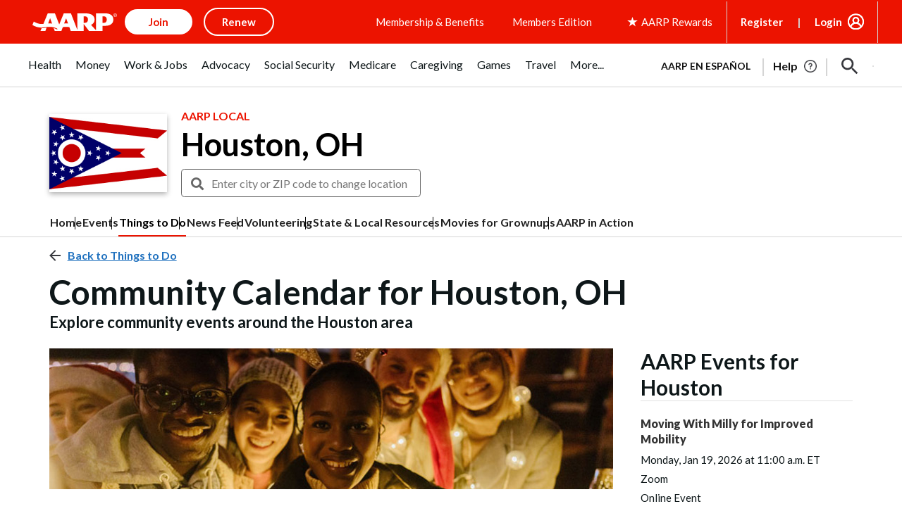

--- FILE ---
content_type: text/html; charset=utf-8
request_url: https://www.google.com/recaptcha/api2/aframe
body_size: 250
content:
<!DOCTYPE HTML><html><head><meta http-equiv="content-type" content="text/html; charset=UTF-8"></head><body><script nonce="KBAfK4Xnl_Zk76bWls6s7g">/** Anti-fraud and anti-abuse applications only. See google.com/recaptcha */ try{var clients={'sodar':'https://pagead2.googlesyndication.com/pagead/sodar?'};window.addEventListener("message",function(a){try{if(a.source===window.parent){var b=JSON.parse(a.data);var c=clients[b['id']];if(c){var d=document.createElement('img');d.src=c+b['params']+'&rc='+(localStorage.getItem("rc::a")?sessionStorage.getItem("rc::b"):"");window.document.body.appendChild(d);sessionStorage.setItem("rc::e",parseInt(sessionStorage.getItem("rc::e")||0)+1);localStorage.setItem("rc::h",'1768869382842');}}}catch(b){}});window.parent.postMessage("_grecaptcha_ready", "*");}catch(b){}</script></body></html>

--- FILE ---
content_type: application/javascript
request_url: https://local.aarp.org/js/script.js?v=111225
body_size: 13160
content:
// browser GPS
function getLocation() {
	if (navigator.geolocation) {
		var latitude = longitude = '';
		navigator.geolocation.getCurrentPosition(
			function(position) {
				latitude = position.coords.latitude;
				longitude = position.coords.longitude;
				redirectToGeoPosition(latitude,longitude);
			}
		);
	} else {
		console.log("Geolocation is not supported by this browser.");
	}
}
function redirectToGeoPosition(latitude,longitude) {
	jQuery.getJSON('/ajax/towns/locate/', {latitude: latitude, longitude: longitude}, function(data) {
		window.location = "/" + data.sef_url + "/" + window.location.href.split('/guest/')[1];
	});
}


jQuery(function() {

	if (!Modernizr.objectfit ) {
		jQuery('ul.paged li.item .row-image').each(function () {
			var jQuerycontainer = jQuery(this), imgUrl = jQuerycontainer.find('img').prop('src');
			if (imgUrl)
				jQuerycontainer.css('backgroundImage', 'url(' + imgUrl + ')').addClass('compat-object-fit');
		});
	}

	var allowCarouselSwipeClick = false;
    jQuery( ".carousel.swipe .carousel-inner" ).swipe( {
		swipeLeft: function ( event, direction, distance, duration, fingerCount ) {
			allowCarouselSwipeClick = false;
			this.parent( ).carousel( 'next' );
		},
		swipeRight: function ( event, direction, distance, duration, fingerCount ) {
			allowCarouselSwipeClick = false;
			this.parent( ).carousel( 'prev' );
		},
		threshold: 10,
		tap: function(event, target) {
			allowCarouselSwipeClick = true;
		},
		excludedElements:"label, button, input, select, textarea, .noSwipe"
    } );
	jQuery(".carousel.swipe .carousel-inner a").click(function(event) {
		if(!allowCarouselSwipeClick)
      		event.preventDefault();
    });


	jQuery('.anchor a').each(function(){
		var el = jQuery(this);
		var height = '60';
		if(jQuery('.everywhere-header').height())
			height = jQuery('.everywhere-header').height();
		el.css('top','-' + (parseInt(height) + parseInt(20)) + 'px');
	});

	jQuery('img.gp-photo-fetch').each(function(){
		var img = jQuery(this);
		var mediaDiv = img.parent();
		if(img.data('reference')) {
			jQuery.ajax({
				type: "GET",
				data:{"id":img.data('reference')},
				url: "/ajax/yp/check_photo/"
			}).done(function( msg ) {
				if(msg) {
					img.attr('src',msg);
					if(mediaDiv)
						mediaDiv.removeClass('hidden');
				}
			});
		}
	});


	jQuery('div.gp-photo-fetch').each(function(){
		var div = jQuery(this);
		if(div.hasClass('done')) return true;
		if(div.addClass('done')) 
		if(div.data('reference')) {
			jQuery.ajax({
				type: "GET",
				data:{"id":div.data('reference'),"slot":div.data('slot'),"place_id":div.data('place-id')},
				url: "/ajax/yp/check_photo/"
			}).done(function( msg ) {
				if(msg) {
					div.css('background-image','url(' + msg + ')');
				} else
					div.hide();
			});
		} else
			div.hide();
	});

	jQuery('.get-location-btn').click(function(){
		getLocation();
	});

	// embed instagram
	jQuery('.embed-ig').each(function(){
		var hidecaption = jQuery(this).data('hidecaption') ? jQuery(this).data('hidecaption') : true;
		var maxwidth = jQuery(this).data('maxwidth') > 320 ? jQuery(this).data('maxwidth') : '';
		if(jQuery(this).data('url')){
			jQuery.ajax({
				context: this,
				//data: {url:"https://api.instagram.com/oembed/?hidecaption="+hidecaption+"&maxwidth="+maxwidth+"&url="+$(this).data('url')},
				//url: "/ajax/yp/igEmbed/",
				//dataType:'json',
				url: "https://api.instagram.com/oembed/?hidecaption="+hidecaption+"&maxwidth="+maxwidth+"&url="+jQuery(this).data('url'),
				success: function(data) {jQuery(this).html(data.html);}
			});
		}
	});
	
	
	/* show more */
	jQuery('.ar-listing').each(function(){
		var parent = jQuery(this);
		var page = 1;
		parent.find(".show-more").click(function(){
			var btn = jQuery(this);
			var listing = parent.find("ul.list");
			var spinner = parent.find(".aarpe-spinner");
			var divider = parent.find(".middle-divider");
			spinner.addClass("active");
			jQuery.ajax({
				data:{"options":btn.data('options'),"page":page+1},
				url: btn.data('url')
			}).done(function( msg ) {
				spinner.removeClass("active");
				if(msg) {
					page++;
					listing.append(msg);
				}
				if(!msg || msg.indexOf('no_next_page') > -1) {
					btn.hide();
					divider.hide();
				}
			});
			return false;
		});
	});

	jQuery('.show-more-featured').click(function(){
		jQuery(this).parent().parent().find('.hidden.featured').removeClass('hidden');
		jQuery(this).parent().hide();
		return false;
	});
	

	jQuery('.searchbox-form').each(function(){
		var parent = jQuery(this);
		var keyword = parent.data('keyword');
		var sortby = parent.data('sortby');
		var searchdate = parent.data('searchdate');
		var datedefault = parent.data('datedefault');
		var searchkey = parent.find("#searchkey");
		parent.find("#datepickers").datepicker({
			minDate: 0,
			inline: true,
			dateFormat: 'mm-dd-yy',
			defaultDate: datedefault,
			showOtherMonths: true,
			dayNamesMin: ['Sun', 'Mon', 'Tue', 'Wed', 'Thu', 'Fri', 'Sat'],
			onSelect: function(dateText, inst) { 
			  var dateAsString = dateText; 
			  var dateAsObject = jQuery.datepicker.formatDate("mm-dd-yy", jQuery(this).datepicker("getDate"));
			  if(searchkey.val()) keyword = searchkey.val();
			  if(keyword.toLowerCase().indexOf('aarp') > -1) {
				  var kw = keyword.toLowerCase().replace('aarp','').trim();
				  var href = '../aarp-events/?searchdate='+dateAsObject;
				  if(kw) href += '&keyword='+encodeURIComponent(kw);
			  } else {
				  var href = '?searchdate='+dateAsObject;
				  if(keyword) href += "&keyword="+encodeURIComponent(keyword);
				  if(sortby) href += "&sort="+sortby;
			  }
			  window.location.replace(href);
			  return false;
			}
		});
		
		parent.find(".searchform").submit(function(event) {
			if(searchkey.val().toLowerCase().indexOf('aarp') > -1)	{
				var kw = encodeURIComponent(searchkey.val().toLowerCase().replace('aarp','').trim());
				var href = '../aarp-events/';
				if(kw) href += '?keyword='+kw;
				if(!kw && searchdate) href += '?';
				else if(kw && searchdate) href += '&';
				if(searchdate) href += "searchdate="+searchdate;
			} else {
				var href = '?keyword='+encodeURIComponent(searchkey.val());
				if(searchdate) href += "&searchdate="+searchdate;
				if(sortby) href += "&sort="+sortby;
			}
			window.location.replace(href);
			return false;
		});
	});

	jQuery('.vcc-searchform').each(function(){
		var parent = jQuery(this);
		var keyword = parent.data('keyword');
		var sortby = parent.data('sortby');
		var allowedDates = parent.data('allowed_dates');
		var searchdate = parent.data('searchdate');
		var datedefault = parent.data('datedefault');
		var searchkey = parent.find("#searchkey");

		parent.find("#vcc-datepicker").datepicker({
			minDate: 0,
			inline: true,
			dateFormat: 'mm-dd-yy',
			defaultDate: datedefault,
			showOtherMonths: true,
			dayNamesMin: ['Sun', 'Mon', 'Tue', 'Wed', 'Thu', 'Fri', 'Sat'],
			onSelect: function(dateText, inst) { 
				var dateAsString = dateText; 
				var dateAsObject = jQuery.datepicker.formatDate("mm-dd-yy", jQuery(this).datepicker("getDate"));
				if(searchkey.val()) keyword = searchkey.val();
				var href = '/virtual-community-center/?searchdate='+dateAsObject;
				if(keyword) href += "&keyword="+encodeURIComponent(keyword);
				if(sortby) href += "&sort="+sortby;
				window.location.replace(href);
				return false;
			}
			,beforeShowDay: function (date) {
				for (var i = 0; i < allowedDates.length; i++) {
					if (allowedDates[i] == date.toISOString().slice(0,10)) {
						return [true, ''];
					}
				}
				return [true, 'ui-state-disabled'];
			}
		});
		
		parent.find(".searchform").submit(function(event) {
			if(searchkey.val().toLowerCase().indexOf('aarp') > -1)	{
				var kw = encodeURIComponent(searchkey.val().toLowerCase().replace('aarp','').trim());
				var href = '../virtual-community-center/';
				if(kw) href += '?keyword='+kw;
				if(!kw && searchdate) href += '?';
				else if(kw && searchdate) href += '&';
				if(searchdate) href += "searchdate="+searchdate;
			} else {
				var href = '/virtual-community-center/?keyword='+encodeURIComponent(searchkey.val());
				if(searchdate) href += "&searchdate="+searchdate;
				if(sortby) href += "&sort="+sortby;
			}
			window.location.replace(href);
			return false;
		});
	});
	
	
	jQuery('.datepicker-wrapper').each(function(){
		var dd = jQuery(this).find('.datepicker-dropdown');
		var datedefault = dd.data('datedefault'); // format is yymmdd, ex: 20160902
		dd.datepicker({
			minDate: 0,
			dateFormat: 'yy-mm-dd',
			defaultDate: datedefault,
			showOtherMonths: true,
			dayNamesMin: ['Sun', 'Mon', 'Tue', 'Wed', 'Thu', 'Fri', 'Sat'],
			onSelect: function(dateText, inst) { 
			  var dateAsString = dateText; 
			  var dateAsObject = jQuery.datepicker.formatDate("yy-mm-dd", jQuery(this).datepicker("getDate"));
			  window.location.replace(dd.data('radius') ? "?searchdate="+dateAsObject+"&radius="+dd.data('radius') : "?searchdate="+dateAsObject);
			}
		});
		jQuery(this).click(function(){ dd.datepicker('show'); });
	})	
	
	jQuery(document.body).on('click', '.list .item .repeated-events .repeated-events-more', function(e){
		var el = jQuery(this);
		var list = el.parent().find('.repeated-events-list');
		var hide = el.parent().find('.repeated-events-hide');

		list.find("li.hidden:lt(20)").removeClass('hidden');
		hide.removeClass('hidden');
		if(list.find("li.hidden").length == 0) {
			el.addClass('hidden');
		}
		return false;
	});
	jQuery(document.body).on('click', '.list .item .repeated-events .repeated-events-hide', function(e){
		var el = jQuery(this);
		var list = el.parent().find('.repeated-events-list');
		var more = el.parent().find('.repeated-events-more');

		list.find("li").addClass('hidden');
		el.addClass('hidden');
		more.removeClass('hidden');
		return false;
	});


	// jQuery('.repeated-events').each(function(){
	// 	var buttonmore = jQuery(this).find('.repeated-events-more a');
	// 	var buttonhide = jQuery(this).find('.repeated-events-hide a');
	// 	var buttonspacer = jQuery(this).find('.repeated-events-spacer');
	// 	var list = jQuery(this).find('.repeated-events-list');
	// 	buttonmore.click(function(){
	// 		list.find("li.hidden:lt(20)").removeClass('hidden');
	// 		buttonhide.parent().removeClass('hidden');
	// 		buttonspacer.removeClass('hidden');
	// 		if(list.find("li.hidden").length == 0) {
	// 			buttonmore.parent().addClass('hidden');
	// 			buttonspacer.addClass('hidden');
	// 		}
	// 		return false;
	// 	});
	// 	buttonhide.click(function(){
	// 		list.find("li").addClass('hidden');
	// 		buttonhide.parent().addClass('hidden');
	// 		buttonspacer.addClass('hidden');
	// 		buttonmore.parent().removeClass('hidden');
	// 		return false;
	// 	});
	// });
	
	/* gp show more */
	jQuery(document.body).on('click', '.gp-listing-wrapper .gp-show-more' ,function(){		
		var button = jQuery(this);
		var listing = button.parent().parent().find('ul.listing');
		var page = 1;		
		button.html('Loading...');
		jQuery.ajax({
			type: "GET",
			dataType: 'json',
			data:{"id":button.data('mongo-id'), "page":page },
			url: "/ajax/yp/next_page/"
		}).done(function( msg ) {
			gp_places_to_html(msg.places);
			page++;
			if(!msg.morepages) button.hide();
			else button.html('Show More <img src="/img/arrowdown.png" />');
		});
		function gp_places_to_html(obj) {
			var showimage = button.data('options')['images'];			
			jQuery(obj).each(function(){
				var el = this;		
				var list_item = listing.find('li.item').first().clone(); 			
				jQuery(list_item).find('h5.title a').html(el.name);	
				jQuery(list_item).find('.location').html(el.address);
				jQuery(list_item).find('.rating').html('Rating: '+el.rating_value);
				jQuery(list_item).find('.price').html(el.price_value);
				jQuery(list_item).find('a').attr('href',el.sef_tail);
				if(el.image_url && showimage == 'yes') {
					jQuery(list_item).find('.item-image img').attr('src',el.image_url);
				} else {
					jQuery(list_item).find('.item-image').addClass('hidden');	
				}
				listing.append(list_item);
			});
		}		
	});
	
	/* Volunteer List Show More */
	var dcc_page = 1;
	jQuery(document.body).on('click', '.show-more-volunteer', function() {
		var btn = jQuery(this);
		var listing = jQuery("#searchbox-volunteer");
		btn.hide();
		jQuery.ajax({
			data:{"options":btn.data('options'),"page":dcc_page+1},
			url: btn.data('url')
		}).done(function( msg ) {
			if(msg) {
				dcc_page++;
				if (dcc_page < btn.data('maxpage')) {
					btn.show()	
				}
				listing.append(msg);
			} else
				btn.hide();
		});
	});
	
	/* ttd-widget */
	jQuery('.ttd-widget li').each(function(){
		var parent = jQuery(this);
		var tags = parent.data('tags');
		var type = parent.data('type');
		if(type) {
			var url = parent.data('fetch');
			var ol = jQuery(this).find(".ttd-overlay");
			var html = '';
			parent.on("mouseover", function(){
				ol.addClass("shown");
				if((jQuery.isEmptyObject(parent.data('link')) || jQuery.isEmptyObject(parent.data('title'))) && url && ol.html() != 'loading...') {
					ol.html('loading...');
					jQuery.ajax({
						data:{"type":type,"tags":tags},
						dataType: 'json',
						url: url
					}).done(function( msg ) {
						if(msg) {
							parent.data('title',msg.title);
							parent.data('link',msg.link);
						} else {
							parent.data('title', '');
							parent.data('link', '');
						}
						ol.html(create_ttd_html(parent));
					});
				}
			}).on("mouseleave", function(){
				ol.removeClass("shown");
			});
		}
	});
	function create_ttd_html(obj) {
		var mainlink = obj.find("a").attr('href');
		var str = '';
		if(obj.data('link') && obj.data('title'))
		str += '<div><a href="'+obj.data('link')+'">'+obj.data('title')+'</a></div>';
		str += '<div class="alignright"><a href="'+mainlink+'">Find More</a></div>';
		return str;
	}
	
	/* show photos in yp detail page */
	jQuery('.yp-photos .image img').each(function(){
		var el = jQuery(this);
		var url = 'https://maps.googleapis.com/maps/api/place/photo?key='+gp_map_key+'&maxheight=200&sensor=false&photoreference='+el.data('id');
		el.attr('src',url);
	});

	/* scroll to top class */
	jQuery('.scroll-to-top').each(function(){
		jQuery(this).click(function() {
			jQuery('html, body').stop().animate({'scrollTop': 0}, 900, 'swing');
		});
	});

	jQuery('.fetch-redirect-topic-title').each(function(){
		var el = jQuery(this);
		jQuery.ajax({
			type: "GET",
			data:{"url":window.location.href},
			url: "/ajax/pages/get_topic_title/"
		}).done(function( msg ) {
			el.html(msg);
		});		
	})
	
	jQuery('.open-popup').each(function(){
		var el = jQuery(this);
		el.on('click', function(e) {
			e.preventDefault();
			jQuery('#detail-page-modal .modal-body').html('<div class="text-center"><i class="fa fa-spinner fa-pulse fa-3x fa-fw"></i></div>');
			jQuery('#detail-page-modal').modal({ show: true });
			jQuery('#detail-page-modal').on('hide.bs.modal', function (e) {jQuery('#detail-page-modal .modal-body').html('');})

			if(el.data('href')){
				jQuery.ajax({
					type: "GET",
					data: {'sef':el.data('href')},
					url: "/ajax/yp/view_popup_async/"
				}).done(function(data) {
					jQuery('#detail-page-modal .modal-body').html(data);
					jQuery('#detail-page-modal .modal-backdrop').css('min-height',
						parseInt(jQuery('#detail-page-modal .modal-dialog').height()) + 
						parseInt(jQuery('#detail-page-modal .modal-dialog').css('margin-top').replace('px','')) + 
						parseInt(jQuery('#detail-page-modal .modal-dialog').css('margin-bottom').replace('px',''))
						);
				});

			} else if(el.hasClass('fetch-gp-sef-tail') && el.data('place_id')){
				
				jQuery.ajax({
					context: this,
					data: {place_id:el.data('place_id')},
					url: "/ajax/yp/get_sef_tail/",
					success: function(data) {
						el.attr('href',data)

						jQuery.ajax({
							type: "GET",
							data: {'sef':el.attr('href')},
							url: "/ajax/yp/view_popup_async/"
						}).done(function(data) {
							jQuery('#detail-page-modal .modal-body').html(data);
							jQuery('#detail-page-modal .modal-backdrop').css('min-height',
								parseInt(jQuery('#detail-page-modal .modal-dialog').height()) + 
								parseInt(jQuery('#detail-page-modal .modal-dialog').css('margin-top').replace('px','')) + 
								parseInt(jQuery('#detail-page-modal .modal-dialog').css('margin-bottom').replace('px',''))
								);
						});


					}
				});

			}

		});
	});

	
	/* movies */
	
	jQuery('.theater').bind('change.smoothscroll',function (e) {
		e.preventDefault();
		if(jQuery(this).val() > 0) {
		jQuery('html, body').stop().animate({
			'scrollTop': jQuery("h3#"+jQuery(this).val()).offset().top-15
		}, 900, 'swing');
		jQuery(this).val(0);
		}
	});
	jQuery('.backtotop').bind('click.smoothscroll',function (e) {
		e.preventDefault();
		jQuery('html, body').stop().animate({
			'scrollTop': 0
		}, 900, 'swing');
	});

	/*  Town Picker */
	jQuery('.town-picker').each(function(){
		var el = jQuery(this);
		var source = '/ajax/towns/picker/';
		if(el.find( ".city-state" ).data('state'))
			source += '?state='+el.find( ".city-state" ).data('state');
		
		var cookie = el.find( ".city-state" ).data('cookie') ? el.find( ".city-state" ).data('cookie') : '';

		el.find( ".city-state" ).autocomplete({
			minLength: 3,
			source: source,
			appendTo: el.find('.city-state-container'),
			select: function(event,ui) {
				if(jQuery(this).data('redirect_root')) {
					var sef_url = jQuery(this).data('redirect_root');
					$.ajax({
						data:{sef_url: ui.item.sef_url},
						url: '/ajax/towns/set_town/?cookie='+cookie
					}).done(function( msg ) {
						window.location = "/" + sef_url;
					});
				} else  {
					/*check for guest page*/
					if(jQuery(this).data('redirect'))
						ui.item.sef_url += jQuery(this).data('redirect');
					else if(window.location.pathname.indexOf("/guest/") > -1)
						ui.item.sef_url += "/" + window.location.href.split('/guest/')[1];
					if(jQuery(this).data('language'))
						ui.item.sef_url += jQuery(this).data('language')
					ui.item.sef_url = ui.item.sef_url.replace('//','/');
					ui.item.sef_url = ui.item.sef_url.replace('/espanol/espanol','/espanol');
					window.location = "/" + ui.item.sef_url;
				}
			},
			open: function (result) {
				if (navigator.userAgent.match(/(iPod|iPhone|iPad)/)) {
					$('.ui-autocomplete').off('menufocus hover mouseover');
				}
			}
		}).keypress(function(e) {
			jQuery('.picker-error').html('');
			if(e.keyCode == 13 || e.which == 13 || e.charCode == 13) {
				if(jQuery(this).val()) getTowns(jQuery(this));
				return false;
			}
		});
		el.find( ".search" ).click(function() {
			getTowns(el.find('.city-state'));
			return false;
			//event.preventDefault();
		});
	});
	
	// jQuery('.town-picker .search').click(function() {
	// 	getTowns();
	// 	return false;
	// 	//event.preventDefault();
	// });
	function getTowns(el) {
		var input = el ? el : jQuery('.city-state')
		jQuery('.picker-error').html('');
		jQuery.getJSON("/ajax/towns/picker/?term="+input.val(), function(result) {
			if(result && result.length > 0) {
				/*check for guest page*/
				if(input.data('redirect'))
					result[0].sef_url  += input.data('redirect');
				else if(window.location.pathname.indexOf("/guest/") > -1)
					result[0].sef_url += "/" + window.location.href.split('/guest/')[1];
				if(input.data('language'))
					result[0].sef_url += input.data('language')
				result[0].sef_url = result[0].sef_url.replace('//','/');
				result[0].sef_url = result[0].sef_url.replace('/espanol/espanol','/espanol');
				window.location = "/"+result[0].sef_url;
			} else {
				jQuery('.picker-error').html("<div>Sorry, but we didn't match the location you entered. AARP in Your City supports most communities in the continental US, including Alaska and Hawaii. We apologize if your community is not available.</div>"/*+
					"<div>Try one of the following forms:</div>"+
					"<div>- Boston, MA</div>"+
					"<div>- 02116</div>"*/);
			}
		});
	}

	// town picker modal show event
	jQuery('#nearbyCitiesModal').on('shown.bs.modal', function (e) {
		jQuery(this).find('.city-state:visible').data('redirect',e.relatedTarget.dataset.redirect);
		jQuery(this).find('.city-state:visible').focus();
	})
	jQuery('#nearbyCitiesModalEspanol').on('shown.bs.modal', function (e) {
		jQuery(this).find('.city-state:visible').data('redirect',e.relatedTarget.dataset.redirect);
		jQuery(this).find('.city-state:visible').hide();
	})

	/*  Town Picker */
	jQuery('.vcc-events-town-picker').each(function(){
		var el = jQuery(this);
		el.find( ".city-state" ).autocomplete({
			minLength: 3,
			source: '/ajax/towns/picker/',
			appendTo: el.find('.city-state-container'),
			select: function(event,ui) {
				var sef_url = jQuery(this).data('redirect_root');
				$.ajax({
					data:{sef_url: ui.item.sef_url},
					url: '/ajax/towns/set_town/'
				}).done(function( msg ) {
					$.ajax({
						data:{"options":el.data('options')},
						url: '/ajax/events/vcc_events_widget/'
					}).done(function( msg ) {
						el.html(msg)
					});
				});
			},
			open: function (result) {
				if (navigator.userAgent.match(/(iPod|iPhone|iPad)/)) {
					$('.ui-autocomplete').off('menufocus hover mouseover');
				}
			}
		}).keypress(function(e) {
			jQuery('.picker-error').html('');
			if(e.keyCode == 13 || e.which == 13 || e.charCode == 13) {
				if(jQuery(this).val()) getTowns();
				return false;
			}
		});

	});
	
	
	/*  local-services-picker */
	jQuery( ".local-services-search-form, .local-services-search-form-rhs").submit(function( event ) {
		if(jQuery(this).find(".local-services-picker").val() == 'Restaurants and Dining') {
			window.location = "/"+jQuery(".town_sef_url").val()+"/restaurants/";
			event.preventDefault();
		}
		return;
	});
	
	var lsdata  = [
		"Restaurants and Dining",
		"Retail Shopping",
		"Local Grocers",
		"Auto Services",
		"Beauty and Salons",
		"Fitness",
		"Pet Services",
		"Transportation",
		"Dry Cleaners",
		"Education and Attractions"];
	
	jQuery( ".local-services-picker" ).autocomplete({
		minLength: 2,
		source: lsdata,
		select: function(event,ui) {
			if(ui.item.value == 'Restaurants and Dining') {
				window.location = "/"+jQuery(".town_sef_url").val()+"/restaurants/";
			}
			if(ui.item.value == 'Fitness') {
				window.location = "/"+jQuery(".town_sef_url").val()+"/fitness/";
			}
		},
		open: function (result) {
			if (navigator.userAgent.match(/(iPod|iPhone|iPad)/)) {
				$('.ui-autocomplete').off('menufocus hover mouseover');
			}
		}
	});
	
	/* Form Town Picker */
	jQuery( ".townpicker" ).autocomplete({
		minLength: 3,
		source: '/ajax/towns/picker/',
		select: function(event,ui) {
			//console.log(ui);
			//ui.item.label = ui.item.value;
			//return false;
			//event.preventDefault();
		},
		open: function (result) {
			if (navigator.userAgent.match(/(iPod|iPhone|iPad)/)) {
				$('.ui-autocomplete').off('menufocus hover mouseover');
			}
		}
	});
	/* Form Zip Picker */
	jQuery( ".zippicker" ).autocomplete({
		minLength: 3,
		source: '/ajax/towns/zippicker/',
		select: function(event,ui) {
			//console.log(ui);
			//ui.item.label = ui.item.value;
			//return false;
			//event.preventDefault();
		},
		open: function (result) {
			if (navigator.userAgent.match(/(iPod|iPhone|iPad)/)) {
				$('.ui-autocomplete').off('menufocus hover mouseover');
			}
		}
	});
	
	/* Pilot Town Picker */
	jQuery( ".city-state-li" ).autocomplete({
		minLength: 3,
		source: "/ajax/towns/picker/?term="+jQuery('.city-state-li').val()+'&type=pilot&sef_url='+jQuery('#sef-url').val(),
        appendTo: '.city-state-container',
		select: function(event,ui) {
			//window.location = "/" + ui.item.sef_url;
			// console.log(ui);
			//ui.item.label = ui.item.value;
			//return false;
			//event.preventDefault();

			if(window.location.pathname.indexOf("/guest/") > -1)
				ui.item.sef_url += "/" + window.location.href.split('/guest/')[1];
			if(jQuery(this).data('redirect'))
				ui.item.sef_url += jQuery(this).data('redirect');
			if(jQuery(this).data('language'))
				ui.item.sef_url += jQuery(this).data('language')
			ui.item.sef_url = ui.item.sef_url.replace('//','/');
			ui.item.sef_url = ui.item.sef_url.replace('/espanol/espanol','/espanol');
			window.location = "/" + ui.item.sef_url;



		},
		open: function (result) {
			if (navigator.userAgent.match(/(iPod|iPhone|iPad)/)) {
				$('.ui-autocomplete').off('menufocus hover mouseover');
			}
		}
	}).keypress(function(e) {
		jQuery('.picker-error').html('');
		if(e.keyCode == 13 || e.which == 13 || e.charCode == 13) {
			if(jQuery(this).val()) getPilotTowns();
			return false;
		}
	});
	jQuery('.search-li').click(function() {
		getPilotTowns();
		return false;
	});
	function getPilotTowns() {
		jQuery('.picker-error').html('');
		jQuery.getJSON("/ajax/towns/picker/?term="+jQuery('.city-state-li').val()+'&type=pilot&sef_url='+jQuery('#sef-url').val(), function(result) {
			if(result && result.length > 0) {
				//window.location = "/"+result[0].sef_url;
				if(window.location.pathname.indexOf("/guest/") > -1)
					result[0].sef_url += "/" + window.location.href.split('/guest/')[1];
				if(input.data('redirect'))
					result[0].sef_url  += input.data('redirect');
				if(input.data('language'))
					result[0].sef_url += input.data('language')
				result[0].sef_url = result[0].sef_url.replace('//','/');
				result[0].sef_url = result[0].sef_url.replace('/espanol/espanol','/espanol');
				window.location = "/"+result[0].sef_url;
			} else {
				jQuery('.picker-error').html("<div>Sorry, but we didn't match the location you entered. AARP in Your City supports most communities in the continental US, including Alaska and Hawaii. We apologize if your community is not available.</div>"/*+
					"<p>Try one of the following forms:</p>"+
					"<p>- Albertson, NY</p>"+
					"<p>- 11507</p>"*/);
			}
		});
	}
	

	jQuery('.popup-help .question-mark').bind('click',function() {
		jQuery('.popup-help-info').toggle();
	});
	jQuery('.popup-help-info .close').bind('click',function() {
		jQuery('.popup-help-info').hide();
	});
	
	
	jQuery('div.happenings-en-espanol').parent().parent().addClass('en-espanol');




/* ============================================
 * yp list module (used in doctors)
 * ============================================ */

jQuery('.yp-search.list-module').each(function(){
	var parent = jQuery(this);
	var params = jQuery.parseJSON(parent.find('#params').html());
	var listing = parent.find('.media-listing');
	var page = 1;
	var navigation = parent.find('.yp-navigation');
	var next_button = navigation.find('.yp-next');
	var back_button = navigation.find('.yp-back');
	next_button.click(function() {navigate(jQuery(this),++page);});
	back_button.click(function() {navigate(jQuery(this),--page);});

	function check_links() {
		listing.find('.yp-item').each(function(){
			jQuery(this).find('.media-heading a').attr('href', jQuery(this).data('link'));
		});
	}
	check_links();

	const initial_lookup = function () {
		parent.find('.yp-wrapper').show();
		jQuery.ajax({
			type: "GET",
			data: params,
			url: "/ajax/yp/update_results/"
		}).done(function(data) {
			listing.html(data);
			check_links();
			reset_nav();
			if(!data || data.indexOf('no_next_page') > -1) next_button.addClass('disabled'); else next_button.removeClass('disabled');
		});
	}

	/* initial data - async */
	if(params.autoshow) {
		initial_lookup()
	} else {
		var buttonText = params.autoshow_button_text ? params.autoshow_button_text : 'Click to show results';
		var showButton = jQuery('<button type="button" class="btn btn-light">'+buttonText+'</button>');
		parent.append(showButton);
		showButton.on('click', function() {
			showButton.hide();
			initial_lookup();
		});
	}


	function navigate(button, page) {
		var label = button.html();
		var data = {"id":navigation.data('mongo-id'), "page":page, "view":"next_page_narrow","price":params.price,"type":params.type};
		button.html('Loading...');
		jQuery.ajax({type: "GET", data:data, url: "/ajax/yp/next_page/"}).done(function( msg ) {
			listing.html(msg);
			button.html(label);
			check_links();
			if(!msg || msg.indexOf('no_next_page') > -1) next_button.addClass('disabled'); else next_button.removeClass('disabled');
			if(page<2) back_button.addClass('disabled'); else back_button.removeClass('disabled');
		});
	}

	jQuery('select#gp_doctors_rankby').change(function() {
		var btn = jQuery(this);
		var radius = jQuery(this).val();
		var data = {"doctors_radius":radius,"price":params.price,"doctors_type":params.type,"doctors_keyword":params.sef};
		jQuery.ajax({type: "GET", data: data, url: "/ajax/yp/update_results/"}).done(function(data) {
			listing.html(data);
			check_links();
			reset_nav();
			if(!data || data.indexOf('no_next_page') > -1) next_button.addClass('disabled'); else next_button.removeClass('disabled');
		});
	});

	function reset_nav() {
		back_button.addClass('disabled');
		next_button.removeClass('disabled');
		page = 1;
	}

	if(params.radius.length)
		jQuery('select#gp_doctors_rankby').val(params.radius);

});



/* ============================================
 * yp map module (used in local-services)
 * ============================================ */

jQuery('.yp-search.map-module').each(function(){
	
	var parent = jQuery(this);
	var params = jQuery.parseJSON(parent.find('#params').html());
	var listing = parent.find('.media-listing');
	var searchform = parent.find('.yp-search-form');
	var mapcanvas = parent.find('.yp-map');
	var height = parseInt(parent.find('.yp-listing-wrapper .media-listing').height() - 32); // - padding
	var map = new google.maps.Map(parent.find(".yp-map")[0], {scrollwheel: false});
	var drag_search = true;
	var markers = [];
	var mapdefaultheight = 400;
	var old_lat = 0.00;
	var old_lng = 0.00;
	var drag_done = true;

	/* drag and drop map search */
	if(drag_search) {

		map.addListener('dragstart', function(){
			center = map.getCenter();
			if(center && drag_done) {
				old_lat = center.lat();
				old_lng = center.lng();
				drag_done = false;
			}
		});

		map.addListener('dragend', function(){
			window.setTimeout(function() {
				var center = map.getCenter();
				lat = center.lat();
				lng = center.lng();
				jQuery('#mapLat').val(lat);
				jQuery('#mapLng').val(lng);
				lat_diff = Math.abs(old_lat - lat);
				lng_diff = Math.abs(old_lng - lng);
				if(lat_diff > 0.00145 || lng_diff > 0.00145) { //atleast 0.1 mile difference
					drag_done = true;
					drag_drop_search();
				}
			}, 500);
		});
	}

	/* load params */
	if(params.price_rating)
		jQuery.each(params.price_rating.split(","), function( index, value ) {
			jQuery('input[name=price][value='+value.trim()+']').prop('checked', true);
		});
	if(params.radius.length)
		jQuery('input[name=radius][value='+params.radius+']').prop('checked', true);
	if(params.keyword){
		jQuery('.form-check-input#categoryDefault').prop('checked', false);
		jQuery.each(params.keyword.split(","), function( index, value ) {
			jQuery('input[name=category][value="'+value.trim()+'"]').prop('checked', true);
		});
	}

	const initial_lookup = function () {
		parent.find('.yp-wrapper').show();
		jQuery.ajax({
			type: "GET",
			data: params,
			url: "/ajax/yp/update_results/"
		}).done(function(data) {
			listing.html(data);
			load_markers();
			reset_nav();
			if(!data || data.indexOf('no_next_page') > -1) next_button.addClass('disabled'); else next_button.removeClass('disabled');
		});
	}

	/* initial data - async */
	if(params.autoshow) {
		initial_lookup()
	} else {
		var buttonText = params.autoshow_button_text ? params.autoshow_button_text : 'Click to show results';
		var showButton = jQuery('<button type="button" class="btn btn-light">'+buttonText+'</button>');
		parent.append(showButton);
		showButton.on('click', function() {
			showButton.hide();
			initial_lookup();
		});
	}

	function drag_drop_search (){
		var radius, category=[], price=[];
		jQuery('input[name=price]:checked').each(function(){ price.push(jQuery(this).val());});
		jQuery('input[name=category]:checked').each(function(){ category.push(jQuery(this).val());});
		radius = jQuery('input[name=radius]:checked').val();
		var data = {"form_price_rating":price,"form_keyword":category,"form_radius":radius,"lat":jQuery('#mapLat').val(),"lng":jQuery('#mapLng').val(),"keyword":params.keyword,"type":params.type,"price":params.price};
		jQuery.ajax({
			type: "GET",
			data: data,
			url: "/ajax/yp/update_results/"
		}).done(function(data) {
			listing.html(data);
			load_markers();
			reset_nav();
			if(!data || data.indexOf('no_next_page') > -1) next_button.addClass('disabled'); else next_button.removeClass('disabled');
		});
	};

	jQuery('.yp-update').click(function() {
		var btn = jQuery(this);
		var radius, category=[], price=[];
		jQuery('input[name=price]:checked').each(function(){ price.push(jQuery(this).val());});
		jQuery('input[name=category]:checked').each(function(){ category.push(jQuery(this).val());});
		radius = jQuery('input[name=radius]:checked').val();
		var data = {"session":true,"form_price_rating":price,"form_keyword":category,"form_radius":radius,"lat":jQuery('#mapLat').val(),"lng":jQuery('#mapLng').val(),"price":params.price,"type":params.type};
		console.log(data);
		btn.html('Updating...');
		jQuery.ajax({
			type: "GET",
			data: data,
			url: "/ajax/yp/update_results/"
		}).done(function(data) {
			listing.html(data);
			btn.html('Update Results');
			load_markers();
			reset_nav();
			if(!data || data.indexOf('no_next_page') > -1) next_button.addClass('disabled'); else next_button.removeClass('disabled');
		});
	});

	var page = 1;
	var navigation = parent.find('.yp-navigation');
	var next_button = navigation.find('.yp-next');
	var back_button = navigation.find('.yp-back');
	next_button.click(function() {navigate(jQuery(this),++page);});
	back_button.click(function() {navigate(jQuery(this),--page);});
	function navigate(button, page) {
		var label = button.html();
		var data = {"id":navigation.data('mongo-id'), "page":page, "view":"next_page_narrow","price":params.price,"type":params.type};
		console.log(data);
		button.html('Loading...');
		jQuery.ajax({
			type: "GET",
			data:data,
			url: "/ajax/yp/next_page/"
		}).done(function( msg ) {
			listing.html(msg);
			//listing.parent().scrollTop(0);
			button.html(label);
			load_markers();
			if(!msg || msg.indexOf('no_next_page') > -1) next_button.addClass('disabled'); else next_button.removeClass('disabled');
			if(page<2) back_button.addClass('disabled'); else back_button.removeClass('disabled');
		});
	}


	jQuery('input[name=category].form-check-input').change(function() {
		jQuery('.form-check-input#categoryDefault').prop('checked', false);
	});
	jQuery('.form-check-input#categoryDefault').change(function() {
		if(this.checked)
			jQuery('input[name=category].form-check-input').prop('checked', false);
	});

	function reset_nav() {
		back_button.addClass('disabled');
		next_button.removeClass('disabled');
		page = 1;
	}

	function load_markers() {
		google.maps.event.trigger(map, 'resize');
		bounds = new google.maps.LatLngBounds();
		clearOverlays();
		resize_columns();
		listing.find('.yp-item').each(function(){
			var link = jQuery(this).data('link');
			var latitude = jQuery(this).data('latitude');
			var longitude = jQuery(this).data('longitude');
			var name = jQuery(this).find('.media-heading a').html();
			jQuery(this).find('.media-heading a').attr('href', link);
			var marker = new google.maps.Marker({
				position: new google.maps.LatLng(latitude, longitude),
				map: map,
				title: name,
				icon: {url: imgcdn+'img/marker-pin-blue.png'},
				//index: index,
				//zIndex: parseInt(99-index)
			});
			markers.push(marker);
			jQuery(this).on('mouseenter', function(){marker.setAnimation(google.maps.Animation.BOUNCE);});
			jQuery(this).on('mouseleave', function(){marker.setAnimation(null);});
			google.maps.event.addListener(marker, "click", function() {window.location = link;});
			bounds.extend(new google.maps.LatLng(latitude, longitude));
			map.fitBounds(bounds);

		});
		if(!searchform.length)
			listing.find('.yp-item.no-result').html('There are no results. Please try changing your refine search.');
	}

	function clearOverlays() {
		for (var i = 0; i < markers.length; i++ )
			markers[i].setMap(null);
		markers.length = 0;
	}

	function resize_columns() {
		listing.height('auto');
		if(jQuery(window).width() > 558) {
			listingheight = parseInt(listing.height())+77;
			if(listingheight > mapdefaultheight) {
				mapcanvas.height(listingheight);
			} else {
				mapcanvas.height(mapdefaultheight+77);
				listing.height(mapdefaultheight);
			}
		}
		if(jQuery(window).width() <= 750) {
			listing.height('auto');
			mapcanvas.height(mapdefaultheight);
		}
	}

	jQuery(window).resize(function() {
		resize_columns();
	});

}); /* end yp map module */


/* ============================================
* Tagged Map Scripts
* ============================================ */


jQuery('.tagged_map').each(function(){
	
	var parent = jQuery(this);
	var listing = parent.find('.media-listing');
	var form = parent.find('#PlaceTaggedMapForm');
	var listing_wrapper = parent.find('.places-listing-wrapper');
	var mapcanvas = parent.find('.places-map');
	var map = new google.maps.Map(parent.find(".places-map")[0], {scrollwheel: false, zoom: 18, center: new google.maps.LatLng(lat, lng)});
	var markers = [];
	var mapdefaultheight = 400;
	load_markers();

	var page = 1;
	var navigation = parent.find('.places-navigation');
	var next_button = navigation.find('.places-next');
	var back_button = navigation.find('.places-back');
	next_button.click(function() {navigate(jQuery(this),++page);});
	back_button.click(function() {navigate(jQuery(this),--page);});
	function navigate(button, page) {
		var label = button.html();
		form.find('#PlacePage').val(page);
		formData = form.serialize();

		button.html('Loading...');
		jQuery.ajax({
			type: "GET",
			data: formData,
			url: "/ajax/places/tagged_map/"
		}).done(function( msg ) {
			if(msg) {
				listing.html(msg);
				button.html(label);
				load_markers();} 
			if(!msg || msg.indexOf('no_next_page') > -1) next_button.addClass('disabled'); else next_button.removeClass('disabled');
			if(page<2) back_button.addClass('disabled'); else back_button.removeClass('disabled');
			jQuery('html, body').stop().animate({
				'scrollTop': jQuery("h1").offset().top-15
			}, 900, 'swing');
		});
	}

	parent.find('.on-change-update').change(function() {
		update_tagged_map();
	});

	parent.find('.single-category input.category').change(function() {
		update_tagged_map();
	});

	parent.find(".proximity-dropdown").each(function () {
		var field = jQuery(this).find('.field');
		var display = jQuery(this).find('.display');

		jQuery(this).find('.dropdown-menu .option').each(function () {
			jQuery(this).click(function() {
				field.val(jQuery(this).data('value'));
				display.html(jQuery(this).data('value')+ ' Miles');
				update_tagged_map();
			});
		});
	});

	parent.find('.btn-update').on('click', function(e) {
		e.preventDefault();
		update_tagged_map();
	});


	function update_tagged_map(formData) {	
		if(!formData)
			formData = form.serialize();
		listing.html('Loading...');
		jQuery.ajax({
			type: 'GET',
			data: formData,
			url: '/ajax/places/tagged_map/'
		}).done(function(data) {
			listing.html(data);
			load_markers();
			reset_nav();
			if(!data || data.indexOf('no_next_page') > -1) next_button.addClass('disabled'); else next_button.removeClass('disabled');
		});
	}

	function load_markers() {
		google.maps.event.trigger(map, 'resize');
		bounds = new google.maps.LatLngBounds();
		clearOverlays();
		resize_columns();
		listing.find('.list-group-item').each(function(){
			var latitude = jQuery(this).data('latitude');
			var longitude = jQuery(this).data('longitude');
			var marker_image = jQuery(this).data('marker-image');
			var name = jQuery(this).find('.media-heading a').html();
			var href = jQuery(this).find('.media-heading a').attr('href');
			var marker = new google.maps.Marker({
				position: new google.maps.LatLng(latitude, longitude),
				map: map,
				title: name,
				icon: {url: marker_image ? marker_image : imgcdn+'img/marker-pin-blue.png' },
				//index: index,
				//zIndex: parseInt(99-index)
			});
			markers.push(marker);
			jQuery(this).on('mouseenter', function(){/*map.panTo(marker.getPosition());*/marker.setAnimation(google.maps.Animation.BOUNCE);});
			jQuery(this).on('mouseleave', function(){marker.setAnimation(null);});
			google.maps.event.addListener(marker, "click", function() {window.location = href;});
			bounds.extend(new google.maps.LatLng(latitude, longitude));
			map.fitBounds(bounds);
		});
		if(map.getZoom() > 18)
			map.setZoom(18)
	}

	function reset_nav() {
		back_button.addClass('disabled');
		next_button.removeClass('disabled');
		page = 1;
	}

	function resize_columns() {
		mapcanvas.height(600); return true; //turn off resizing;
		listing_wrapper.height('auto');
		if(jQuery(window).width() > 558) {
			if(listing_wrapper.height() > mapdefaultheight) {
				mapcanvas.height(listing_wrapper.height());
			} else {
				mapcanvas.height(mapdefaultheight);
			}
		}
		if(jQuery(window).width() <= 750) {
			listing_wrapper.height('auto');
			mapcanvas.height(mapdefaultheight);
		}
	}

	jQuery(window).resize(function() {
		resize_columns();
	});

	function clearOverlays() {
		for (var i = 0; i < markers.length; i++ )
			markers[i].setMap(null);
		markers.length = 0;
	}


});




/* ============================================
 * places map module
 * ============================================ */

jQuery('.places-search.map-module').each(function(){
	
	var parent = jQuery(this);
	var params = jQuery.parseJSON(parent.find('#params').html());
	var listing = parent.find('.media-listing');
	var listing_wrapper = parent.find('.places-listing-wrapper');
	var mapcanvas = parent.find('.places-map');
	var map = new google.maps.Map(parent.find(".places-map")[0], {scrollwheel: false, zoom: 18, center: new google.maps.LatLng(lat, lng)});
	var markers = [];
	var mapdefaultheight = 400;
	load_markers();

	var page = 1;
	var navigation = parent.find('.places-navigation');
	var next_button = navigation.find('.places-next');
	var back_button = navigation.find('.places-back');
	next_button.click(function() {navigate(jQuery(this),++page);});
	back_button.click(function() {navigate(jQuery(this),--page);});
	function navigate(button, page) {
		var label = button.html();
		button.html('Loading...');
		jQuery.ajax({
			type: "GET",
			data:{"options":params, "page":page, "view":"next_page_narrow" },
			url: "/ajax/places/next_page/"
		}).done(function( msg ) {
			if(msg) {
				listing.html(msg);
				button.html(label);
				load_markers();} 
			if(!msg || msg.indexOf('no_next_page') > -1) next_button.addClass('disabled'); else next_button.removeClass('disabled');
			if(page<2) back_button.addClass('disabled'); else back_button.removeClass('disabled');
		});
	}

	if(parent.find('.healthy-living').length) {
		map.addListener('dragend', performSearch);
		function performSearch() {
			window.setTimeout(function() {
				var center = map.getCenter();
				update_healthy_living(jQuery('#PlaceHealthyLivingForm').serialize()+'&lat='+center.lat()+'&lng='+center.lng());
			}, 500);
		}
	}

	/* ============================================
	 * healthy living script
	 * ============================================ */
	parent.find('.healthy-living .single-category input.category').change(function() {
		update_healthy_living();
	});
	parent.find(".healthy-living .proximity-dropdown").each(function () {
		var field = jQuery(this).find('.field');
		var display = jQuery(this).find('.display');

		jQuery(this).find('.dropdown-menu .option').each(function () {
			jQuery(this).click(function() {
				field.val(jQuery(this).data('value'));
				display.html(jQuery(this).data('value')+ ' Miles');
				update_healthy_living();
			});
		});
	});
	function update_healthy_living(data) {	
		if(!data)
			data = jQuery('#PlaceHealthyLivingForm').serialize();
		jQuery.ajax({
			type: 'GET',
			data: data,
			url: '/ajax/places/healthy_living/'
		}).done(function(data) {
			listing.html(data);
			load_markers();
			reset_nav();
			if(!data || data.indexOf('no_next_page') > -1) next_button.addClass('disabled'); else next_button.removeClass('disabled');
		});
	}

	/* ============================================
	 * fall map script
	 * ============================================ */
	parent.find('.fall-map .single-category input.category').change(function() {
		if(jQuery(this).data('tag') == 'restaurants' && jQuery(this).prop('checked') == true) {
			parent.find(".fall-map .single-category input.category").each(function () {
				if(jQuery(this).data('tag') != 'restaurants')
					jQuery(this).prop('checked',false);
			});
			parent.find('.places-navigation').hide();
			parent.find('.yp-navigation').show();
			yp_page = 1;
			yp_back_button.addClass('disabled');
			yp_next_button.removeClass('disabled');
			show_restaurants()
		} else {
			parent.find(".fall-map .single-category input.category").each(function () {
				if(jQuery(this).data('tag') == 'restaurants')
					jQuery(this).prop('checked',false);
			});
			parent.find('.places-navigation').show();
			parent.find('.yp-navigation').hide();
			update_fall_map();
		}
	});
	parent.find(".fall-map .proximity-dropdown").each(function () {
		var field = jQuery(this).find('.field');
		var display = jQuery(this).find('.display');
		jQuery(this).find('.dropdown-menu .option').each(function () {
			jQuery(this).click(function() {
				field.val(jQuery(this).data('value'));
				display.html(jQuery(this).data('value')+ ' Miles');
				update_fall_map();
			});
		});
	});
	function update_fall_map() {	
		jQuery.ajax({
			type: 'GET',
			data: jQuery('#PlaceFallMapForm').serialize(),
			url: '/ajax/places/fall_map/'
		}).done(function(data) {
			listing.html(data);
			load_markers();
			reset_nav();
			if(!data || data.indexOf('no_next_page') > -1) next_button.addClass('disabled'); else next_button.removeClass('disabled');
		});
	}
	function show_restaurants() {
		jQuery.ajax({
			type: 'GET',
			data: jQuery('#PlaceFallMapForm').serialize(),
			url: '/ajax/places/fall_map/?source=google'
		}).done(function(data) {
			listing.html(data);
			load_markers();
			reset_nav();
			if(!data || data.indexOf('no_next_page') > -1) next_button.addClass('disabled'); else next_button.removeClass('disabled');
		});
	}

	var yp_page = 1;
	var yp_navigation = jQuery('.yp-navigation');
	var yp_next_button = yp_navigation.find('.yp-next');
	var yp_back_button = yp_navigation.find('.yp-back');
	yp_next_button.click(function() {yp_navigate(jQuery(this),++yp_page);});
	yp_back_button.click(function() {yp_navigate(jQuery(this),--yp_page);});
	function yp_navigate(button, page) {
		var label = button.html();
		var data = {"id":yp_navigation.data('mongo-id'), "page":yp_page, "view":"next_page_narrow", "price":"yes"};
		console.log(data);
		button.html('Loading...');
		jQuery.ajax({
			type: "GET",
			data:data,
			url: "/ajax/yp/next_page/"
		}).done(function( msg ) {
			listing.html(msg);
			button.html(label);
			load_markers();
			if(!msg || msg.indexOf('no_next_page') > -1) yp_next_button.addClass('disabled'); else yp_next_button.removeClass('disabled');
			if(page<2) yp_back_button.addClass('disabled'); else yp_back_button.removeClass('disabled');
		});
	}


	function load_markers() {
		google.maps.event.trigger(map, 'resize');
		bounds = new google.maps.LatLngBounds();
		clearOverlays();
		resize_columns();
		listing.find('.list-group-item').each(function(){
			var latitude = jQuery(this).data('latitude');
			var longitude = jQuery(this).data('longitude');
			var marker_image = jQuery(this).data('marker-image');
			var name = jQuery(this).find('.media-heading a').html();
			var href = jQuery(this).find('.media-heading a').attr('href');
			var marker = new google.maps.Marker({
				position: new google.maps.LatLng(latitude, longitude),
				map: map,
				title: name,
				icon: {url: marker_image ? marker_image : imgcdn+'img/marker-pin-blue.png' },
				//index: index,
				//zIndex: parseInt(99-index)
			});
			markers.push(marker);
			jQuery(this).on('mouseenter', function(){/*map.panTo(marker.getPosition());*/marker.setAnimation(google.maps.Animation.BOUNCE);});
			jQuery(this).on('mouseleave', function(){marker.setAnimation(null);});
			google.maps.event.addListener(marker, "click", function() {window.location = href;});
			bounds.extend(new google.maps.LatLng(latitude, longitude));
			map.fitBounds(bounds);
		});
		if(map.getZoom() > 18)
			map.setZoom(18)
	}

	function reset_nav() {
		back_button.addClass('disabled');
		next_button.removeClass('disabled');
		page = 1;
	}

	function resize_columns() {
		listing_wrapper.height('auto');
		if(jQuery(window).width() > 558) {
			if(listing_wrapper.height() > mapdefaultheight) {
				console.log(listing_wrapper.height());
				mapcanvas.height(listing_wrapper.height());
			} else {
				mapcanvas.height(mapdefaultheight);
			}
		}
		if(jQuery(window).width() <= 750) {
			listing_wrapper.height('auto');
			mapcanvas.height(mapdefaultheight);
		}
	}

	jQuery(window).resize(function() {
		resize_columns();
	});

	function clearOverlays() {
		for (var i = 0; i < markers.length; i++ )
			markers[i].setMap(null);
		markers.length = 0;
	}

	}); /* end places map module */

	/* ============================================
	 * places map with tags module
	 * ============================================ */

	jQuery(".places-search.map-with-tags-module").each(function() {
		var parent = jQuery(this);
		var params = jQuery.parseJSON(parent.find("#params").html());
		var listing = parent.find(".media-listing");
		var listing_wrapper = parent.find(".places-listing-wrapper");
		var mapcanvas = parent.find(".places-map");
		var map = new google.maps.Map(parent.find(".places-map")[0], {
			scrollwheel: false,
			zoom: 18,
			center: new google.maps.LatLng(lat, lng)
		});
		var markers = [];
		var mapdefaultheight = 400;

		function resetPage(currentPage, pageSize, noOfPage) {
			if(currentPage == undefined)
				currentPage = 1;
			jQuery("div.list-group-item").addClass('hidden').removeClass('shown');
			for (var j = (currentPage-1) * pageSize; j < currentPage * pageSize; j++) {
				jQuery("div.list-group-item:nth-child(" + (j+1) + ")").removeClass('hidden').addClass('shown');
			}
			resetNav(currentPage, noOfPage);
			resetMarker();
		}

		function resetNav(currentPage, noOfPage) {
			if(currentPage < noOfPage && noOfPage > 1)
				jQuery(".btn.nav-next").removeClass('disabled');
			else
				jQuery(".btn.nav-next").addClass('disabled');
			if(currentPage > 1)
				jQuery(".btn.nav-back").removeClass('disabled');
			else
				jQuery(".btn.nav-back").addClass('disabled');
		}

		function resetListing() {
			var totalrows = jQuery(".list-group-item").length;
			var pageSize = params.show;
			var noOfPage = totalrows / pageSize;
			var currentPage = 1;
			noOfPage = Math.ceil(noOfPage);
			resetPage(currentPage, pageSize, noOfPage);
			jQuery(".btn.nav-next").click(function() {
					currentPage++;
					resetPage(currentPage, pageSize, noOfPage);
			});
			jQuery(".btn.nav-back").click(function() {
					if(currentPage > 1)
						currentPage--;
					resetPage(currentPage, pageSize, noOfPage);
			});
		}

		function resetMarker() {
			clearOverlays();
			resizeColumns();
			if(listing.find(".no-result").length) 
				return true;
			google.maps.event.trigger(map, "resize");
			bounds = new google.maps.LatLngBounds();

			listing.find(".list-group-item.shown").each(function() {
				var latitude = jQuery(this).data("latitude");
				var longitude = jQuery(this).data("longitude");
				var marker_image = jQuery(this).data("marker-image");
				var name = jQuery(this)
					.find(".media-heading a")
					.html();
				var href = jQuery(this)
					.find(".media-heading a")
					.attr("href");
				var marker = new google.maps.Marker({
					position: new google.maps.LatLng(latitude, longitude),
					map: map,
					title: name,
					icon: {
						url: marker_image
							? marker_image
							: imgcdn+"img/marker-pin-blue.png"
					}
				});
				markers.push(marker);
				jQuery(this).on("mouseenter", function() {
					marker.setAnimation(google.maps.Animation.BOUNCE);
				});
				jQuery(this).on("mouseleave", function() {
					marker.setAnimation(null);
				});
				google.maps.event.addListener(marker, "click", function() {
					window.location = href;
				});
				bounds.extend(new google.maps.LatLng(latitude, longitude));
				map.fitBounds(bounds);
			});
			if (map.getZoom() > 18) map.setZoom(18);


		}
		map_with_tags_update();
		parent
			.find(".map-with-tags .single-category input.category")
			.change(function() {
				map_with_tags_update();
			});

		function map_with_tags_update() {
			jQuery
				.ajax({
					type: "GET",
					data:
						jQuery("#PlaceMapWithTagsForm").serialize() +
						"&params=" + parent.find("#params").html(),
					url: "/ajax/places/map_with_tags_update/"
				})
				.done(function(data) {
					listing.html(data);
					resetListing();
				});
		}

		parent.find(".map-with-tags .proximity-dropdown").each(function() {
			var field = jQuery(this).find(".field");
			var display = jQuery(this).find(".display");
			jQuery(this)
				.find(".dropdown-menu .option")
				.each(function() {
					jQuery(this).click(function() {
						field.val(jQuery(this).data("value"));
						display.html(jQuery(this).data("value") + " Miles");
						map_with_tags_update();
					});
				});
		});


		function resizeColumns() {
			listing_wrapper.height("auto");
			if (jQuery(window).width() > 558) {
				if (listing_wrapper.height() > mapdefaultheight) {
					console.log(listing_wrapper.height());
					mapcanvas.height(listing_wrapper.height());
				} else {
					mapcanvas.height(mapdefaultheight);
				}
			}
			if (jQuery(window).width() <= 750) {
				listing_wrapper.height("auto");
				mapcanvas.height(mapdefaultheight);
			}
		}

		jQuery(window).resize(function() {
			resizeColumns();
		});

		function clearOverlays() {
			for (var i = 0; i < markers.length; i++) markers[i].setMap(null);
			markers.length = 0;
		}
	}); /* end places map with tags module */

})

function togglemap(id){
	jQuery("#theater-map-"+id).animate({
	left: '+=50',
	height: 'toggle'
  }, 500);
}

window.addEventListener("load", function() {
    var arr = document.querySelectorAll("script[type='text/deferjs']");
    for (var x = 0; x < arr.length; x++) {
        var cln = arr[x].cloneNode(true);
        cln.type = "text/javascript";
        document.querySelectorAll("body")[0].appendChild(cln);
    }
});

/* movement of jquery lib to bottom */